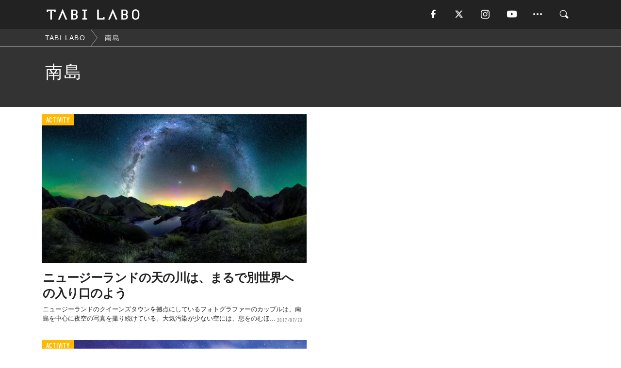

--- FILE ---
content_type: text/html; charset=utf-8
request_url: https://www.google.com/recaptcha/api2/aframe
body_size: 267
content:
<!DOCTYPE HTML><html><head><meta http-equiv="content-type" content="text/html; charset=UTF-8"></head><body><script nonce="LUh0LhvaMK8t-vFJVIbrFA">/** Anti-fraud and anti-abuse applications only. See google.com/recaptcha */ try{var clients={'sodar':'https://pagead2.googlesyndication.com/pagead/sodar?'};window.addEventListener("message",function(a){try{if(a.source===window.parent){var b=JSON.parse(a.data);var c=clients[b['id']];if(c){var d=document.createElement('img');d.src=c+b['params']+'&rc='+(localStorage.getItem("rc::a")?sessionStorage.getItem("rc::b"):"");window.document.body.appendChild(d);sessionStorage.setItem("rc::e",parseInt(sessionStorage.getItem("rc::e")||0)+1);localStorage.setItem("rc::h",'1762507721793');}}}catch(b){}});window.parent.postMessage("_grecaptcha_ready", "*");}catch(b){}</script></body></html>